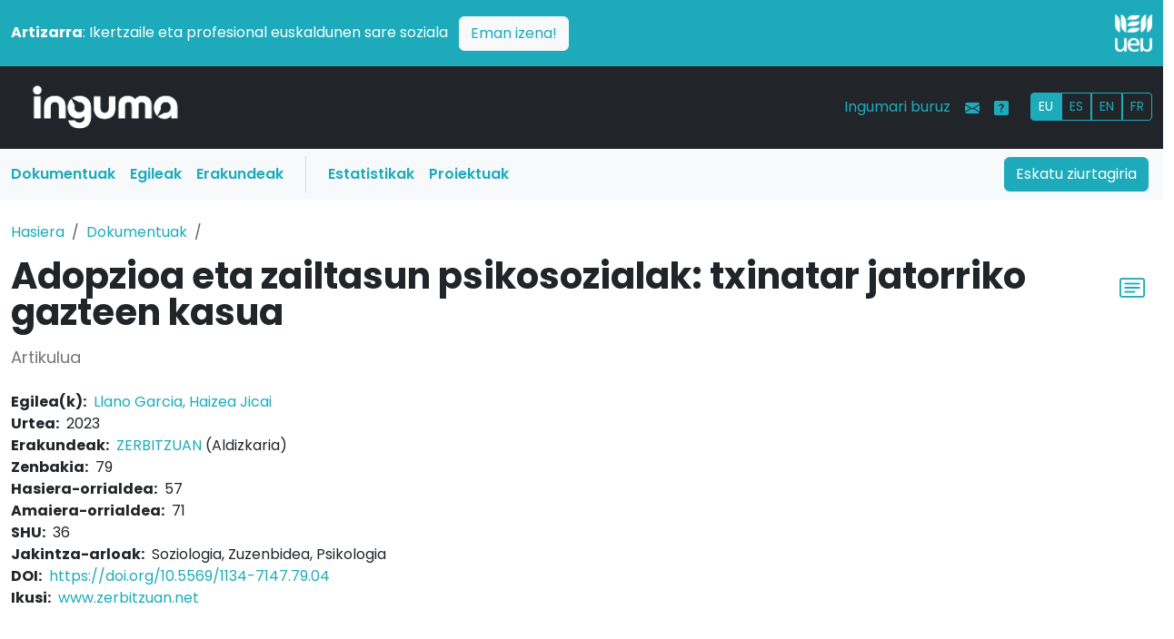

--- FILE ---
content_type: text/html; charset=UTF-8
request_url: https://www.inguma.eus/produkzioa/ikusi/adopzioa-eta-zailtasun-psikosozialak-txinatar-jatorriko-gazteen-kasua
body_size: 5608
content:
<!doctype html>
<html lang="eu" data-bs-theme="auto">

<head>
    
    <meta charset="utf-8">
    <meta name="viewport" content="width=device-width, initial-scale=1">
    <!-- <meta name="description" content=""> -->
    <meta name="description" content="Adopzioa eta zailtasun psikosozialak: txinatar jatorriko gazteen kasua produkzioaren informazio-fitxa" >
<meta name="citation_title" content="Adopzioa eta zailtasun psikosozialak: txinatar jatorriko gazteen kasua" >
<meta name="citation_date" content="2023" >
<meta name="citation_pdf_url" content="https://www.zerbitzuan.net/documentos/zerbitzuan/Adopzioa_zailtasun_psikosozialak_txinatar_kasua.pdf" >
<meta name="citation_doi" content="10.5569/1134-7147.79.04" >
<meta name="citation_journal_title" content="ZERBITZUAN" >
<meta name="citation_issue" content="79" >
<meta name="citation_issn" content="1134-7147" >
<meta name="citation_firstpage" content="57" >
<meta name="citation_lastpage" content="71" >
<meta name="citation_author" content="Haizea Jicai Llano Garcia" >
<meta name="DC.title" content="Adopzioa eta zailtasun psikosozialak: txinatar jatorriko gazteen kasua" lang="eu" >
<meta name="DC.creator" content="Llano Garcia, Haizea Jicai" >
<meta name="DC.language" content="eu_ES" >
<meta name="DC.date" content="2023" >
<meta name="DC.type" content="http://purl.org/dc/dcmitype/Text" scheme="DCMITYPE" >
<meta name="DC.publisher" content="ZERBITZUAN" >
<meta name="DC.Source.ISSN" content="1134-7147" >
<meta name="DC.Source.Issue" content="79" >
<meta name="DC.Identifier.pageNumber" content="57-71" >
<meta name="DC.subject" content="Soziologia" >
<meta name="DC.subject" content="Zuzenbidea" >
<meta name="DC.subject" content="Psikologia" >
<meta name="DC.identifier.doi" content="10.5569/1134-7147.79.04" >    <meta name="author" content="Udako Euskal Unibertsitatea">

    <title>Adopzioa eta zailtasun psikosozialak: txinatar jatorriko gazteen kasua :: Inguma - Euskal komunitate zientifikoaren datu-basea</title>    <link rel="icon" href="/images/favicon.ico?v=2" type="image/x-icon">

    
    <link rel="alternate" hreflang="es" href="https://www.inguma.eus/produkzioa/ikusi/adopzioa-eta-zailtasun-psikosozialak-txinatar-jatorriko-gazteen-kasua?hizkuntza=es" />
    <link rel="alternate" hreflang="fr" href="https://www.inguma.eus/produkzioa/ikusi/adopzioa-eta-zailtasun-psikosozialak-txinatar-jatorriko-gazteen-kasua?hizkuntza=fr" />
    <link rel="alternate" hreflang="en" href="https://www.inguma.eus/produkzioa/ikusi/adopzioa-eta-zailtasun-psikosozialak-txinatar-jatorriko-gazteen-kasua?hizkuntza=en" />


    <link rel="stylesheet" href="https://cdn.jsdelivr.net/npm/@docsearch/css@3">

    <!-- Bootstrap Icons CSS -->
    <link rel="stylesheet" href="https://cdn.jsdelivr.net/npm/bootstrap-icons@1.11.1/font/bootstrap-icons.css">

    <link href="http://purl.org/dc/elements/1.1/" rel="schema.DC" >
<link href="/css/berria/bootstrap.css" media="screen" rel="stylesheet" type="text/css" >
<link href="/css/berria/inguma.css" media="screen" rel="stylesheet" type="text/css" >

    <style>
        .bd-placeholder-img {
            font-size: 1.125rem;
            text-anchor: middle;
            -webkit-user-select: none;
            -moz-user-select: none;
            user-select: none;
        }

        @media (min-width: 768px) {
            .bd-placeholder-img-lg {
                font-size: 3.5rem;
            }
        }

        .b-example-divider {
            width: 100%;
            height: 3rem;
            background-color: rgba(0, 0, 0, .1);
            border: solid rgba(0, 0, 0, .15);
            border-width: 1px 0;
            box-shadow: inset 0 .5em 1.5em rgba(0, 0, 0, .1), inset 0 .125em .5em rgba(0, 0, 0, .15);
        }

        .b-example-vr {
            flex-shrink: 0;
            width: 1.5rem;
            height: 100vh;
        }

        .bi {
            vertical-align: -.125em;
            fill: currentColor;
        }

        .nav-scroller {
            position: relative;
            z-index: 2;
            height: 2.75rem;
            overflow-y: hidden;
        }

        .nav-scroller .nav {
            display: flex;
            flex-wrap: nowrap;
            padding-bottom: 1rem;
            margin-top: -1px;
            overflow-x: auto;
            text-align: center;
            white-space: nowrap;
            -webkit-overflow-scrolling: touch;
        }

        .btn-bd-primary {
            --bd-violet-bg: #712cf9;
            --bd-violet-rgb: 112.520718, 44.062154, 249.437846;

            --bs-btn-font-weight: 600;
            --bs-btn-color: var(--bs-white);
            --bs-btn-bg: var(--bd-violet-bg);
            --bs-btn-border-color: var(--bd-violet-bg);
            --bs-btn-hover-color: var(--bs-white);
            --bs-btn-hover-bg: #6528e0;
            --bs-btn-hover-border-color: #6528e0;
            --bs-btn-focus-shadow-rgb: var(--bd-violet-rgb);
            --bs-btn-active-color: var(--bs-btn-hover-color);
            --bs-btn-active-bg: #5a23c8;
            --bs-btn-active-border-color: #5a23c8;
        }

        .bd-mode-toggle {
            z-index: 1500;
        }

        .bd-mode-toggle .dropdown-menu .active .bi {
            display: block !important;
        }
    </style>


    <link rel="preconnect" href="https://fonts.googleapis.com">
    <link rel="preconnect" href="https://fonts.gstatic.com" crossorigin>
    <link
        href="https://fonts.googleapis.com/css2?family=Poppins:ital,wght@0,100;0,200;0,300;0,400;0,500;0,600;0,700;0,800;0,900;1,100;1,200;1,300;1,400;1,500;1,600;1,700;1,800;1,900&display=swap"
        rel="stylesheet">

            <!-- Ingunurena: production -->
        <!-- Google Tag Manager -->
        <script>(function (w, d, s, l, i) {
                w[l] = w[l] || []; w[l].push({
                    'gtm.start':
                        new Date().getTime(), event: 'gtm.js'
                }); var f = d.getElementsByTagName(s)[0],
                    j = d.createElement(s), dl = l != 'dataLayer' ? '&l=' + l : ''; j.async = true; j.src =
                        'https://www.googletagmanager.com/gtm.js?id=' + i + dl; f.parentNode.insertBefore(j, f);
            })(window, document, 'script', 'dataLayer', 'GTM-NQTR82G');</script>
        <!-- End Google Tag Manager -->
            <style>
        /* Logoaren tamaina pantaila handietarako */
        .logo-tamaina {
            width: 50%;
            /* Lehenetsitako tamaina */
        }

        /* Telefonoetarako (768px baino txikiagoak) */
        @media (max-width: 768px) {
            .logo-tamaina {
                width: 25% !important;
                /* Logoa txikiagoa */
            }

            /* Zutabeak osoak hartzen dituzten moduan aldatu */
            .row>div {
                text-align: center;
                /* Logoa eta testua zentratu */
            }
        }

        /* Tabletak eta pantaila handiak (768px baino handiagoak) */
        @media (min-width: 768px) {
            .logo-tamaina {
                width: 50%;
                /* Logoa tamain normalera bueltatu */
            }

            /* Logoa eskuinean lerrokatu */
            .d-flex.justify-content-end {
                justify-content: flex-end !important;
            }
        }
    </style>
</head>

<body>
    <img src="/img/logo-inguma-pos.png" class="d-none inguma-logoa" />
    <header data-bs-theme="dark" class="no-print">
        <div class="container-fluid px-0">

            <!-- Strap Line Box -->
            <div class="container-fluid bg-primary px-0 pt-3">
                <div class="container-xxl">
                    <div class="row align-items-center pb-3">
                        <!-- Testu zutabea -->
                        <div class="col-md-11 col-12 text-white pb-2 pb-md-0 text-start">
                            <p class="mb-0">
                                <strong>Artizarra</strong>: Ikertzaile eta profesional euskaldunen sare soziala
                                <a href="https://www.artizarra.eus/" title="Bisitaru artizarra.eus" target="_blank"
                                    class="btn btn-light text-primary ms-2 float-end float-md-none">Eman izena!</a>
                            </p>
                        </div>

                        <!-- Logo zutabea -->
                        <div class="col-md-1 col-12 d-flex justify-content-end text-end">
                            <a href="https://www.ueu.eus" class="d-block">
                                <img src="/img/logo-ueu-2-neg.png"
                                    class="img-fluid w-50 logo-tamaina" alt="UEU Logo" />
                            </a>
                        </div>
                    </div>
                </div>

                <!-- Main Navbar -->
                <nav class="navbar navbar-expand-lg navbar-dark bg-dark">
                    <div class="container-xxl">

                        <div class="col-3 col-md-2"><a class="navbar-brand"
                                href="/"><img
                                    src="/img/logo-inguma-neg.png"
                                    class="img-fluid" /></a></div>

                        <button class="navbar-toggler" type="button" data-bs-toggle="collapse"
                            data-bs-target="#mainNavbar" aria-controls="mainNavbar" aria-expanded="false"
                            aria-label="Toggle navigation"><span class="navbar-toggler-icon"></span></button>

                        <div class="collapse navbar-collapse" id="mainNavbar">

                            <ul class="navbar-nav d-lg-none ms-auto mb-2 mb-lg-0">
                                <li class="nav-item"><a class="nav-link text-primary" href="/index/ziurtagiria">Eskatu ziurtagiria</a>
                                </li>
                                <li class="nav-item"><a class="nav-link text-primary" href="/produkzioa">Dokumentuak</a></li>
                                <li class="nav-item"><a class="nav-link text-primary" href="/egilea">Egileak</a></li>
                                <li class="nav-item"><a class="nav-link text-primary" href="/erakundea">Erakundeak</a></li>
                                <li class="nav-item"><a class="nav-link text-primary"
                                        href="/ingumako-datuak">Estatistikak</a>
                                </li>
                                <li class="nav-item"><a class="nav-link text-primary"
                                        href="/proiektuak">Proiektuak</a>
                                </li>
                            </ul>

                            <ul class="navbar-nav ms-auto mb-2 mb-lg-0">
                                <li class="nav-item"><a class="nav-link text-primary"
                                        href="/ingumari-buruz">Ingumari buruz</a>
                                </li>
                                <li class="nav-item"><a class="nav-link text-primary"
                                        href="/kontaktua"><i
                                            class="bi bi-envelope-fill"></i></a>
                                </li>
                                <li class="nav-item"><a class="nav-link text-primary" data-bs-toggle="tooltip"
                                        data-bs-original-title="Laguntza"
                                        data-bs-toggle="tooltip" data-bs-placement="top"
                                        title="Laguntza"
                                        href="/ingumari-buruz-laguntza"><i
                                            class="bi bi-question-square-fill"></i></a>
                                </li>
                                <li class="nav-item">
                                    <div id="hizkuntza_aukerak" class="btn-group btn-group-sm ms-lg-3 mt-1">
                                        <a href='/produkzioa/ikusi/adopzioa-eta-zailtasun-psikosozialak-txinatar-jatorriko-gazteen-kasua?hizkuntza=eu' class="btn btn-outline-primary active">EU</a><a href='/produkzioa/ikusi/adopzioa-eta-zailtasun-psikosozialak-txinatar-jatorriko-gazteen-kasua?hizkuntza=es' class="btn btn-outline-primary">ES</a><a href='/produkzioa/ikusi/adopzioa-eta-zailtasun-psikosozialak-txinatar-jatorriko-gazteen-kasua?hizkuntza=en' class="btn btn-outline-primary">EN</a><a href='/produkzioa/ikusi/adopzioa-eta-zailtasun-psikosozialak-txinatar-jatorriko-gazteen-kasua?hizkuntza=fr' class="btn btn-outline-primary">FR</a>                                        <!-- <a href="" class="btn btn-outline-primary">EU</a>
                            <a href="" class="btn btn-outline-primary">ES</a>
                            <a href="" class="btn btn-outline-primary">FR</a> -->
                                    </div>
                                </li>
                            </ul>

                        </div><!-- mainNavbar -->
                    </div><!-- container-xxl -->
                </nav>

                <nav class="navbar navbar-expand-lg d-none d-lg-block bg-light">
                    <div class="container-xxl px-1 pe-3">

                        <div class="collapse navbar-collapse">
                            <ul class="col-10 navbar-nav">
                                <li class="nav-item"><a class="nav-link menua-testuak text-primary fw-semibold" href="/produkzioa">Dokumentuak</a></li>
                                <li class="nav-item"><a class="nav-link menua-testuak text-primary fw-semibold" href="/egilea">Egileak</a></li>
                                <li class="nav-item"><a class="nav-link menua-testuak text-primary fw-semibold" href="/erakundea">Erakundeak</a></li>
                                <li class="vr mx-3 bg-primary"></li>
                                <li class="nav-item"><a class="nav-link menua-testuak text-primary fw-semibold"
                                        href="/ingumako-datuak">Estatistikak</a>
                                </li>
                                <li class="nav-item"><a class="nav-link menua-testuak text-primary fw-semibold"
                                        href="/proiektuak">Proiektuak</a>
                                </li>
                            </ul>
                            <div class="col-2 text-end"><a type="button" href="/index/ziurtagiria" class="btn btn-primary">Eskatu ziurtagiria</a>
                            </div>
                        </div>

                    </div>
                </nav>
            </div><!-- container-fluid -->
    </header>

    <!-- main content -->
    <main>

        <div class="container-xxl pb-5">

    <div class="row py-4">
        <!-- breadcrumbs -->
        <nav aria-label="breadcrumb">
            <ol class="breadcrumb">
                <li class="breadcrumb-item"><a
                        href="/">Hasiera</a></li>
                <li class="breadcrumb-item"><a href="/produkzioa">Dokumentuak</a></li>
                <li class="breadcrumb-item active" aria-current="page">
                                    </li>
            </ol>
        </nav>
        <div class="col">
            <div class="d-flex justify-content-start align-items-center">
                <h1 class="fw-bold lh-1 mb-3">Adopzioa eta zailtasun psikosozialak: txinatar jatorriko gazteen kasua</h1>

                <div class="zotero-share align-self-start">
                    <div class="dropdown">
                        <a href="#" id="zoteroDropdown" title="Erreferentzia gorde" class="
                            px-2 fs-3" data-bs-toggle="dropdown" aria-expanded="false">
                            <i class="bi bi-card-text"></i>
                        </a>
                        <ul class="dropdown-menu">
                            <li><a class="dropdown-item" id="download-bibtex-button" href="#">Bibtex</a></li>
                            <li><a class="dropdown-item" id="download-ris-button" href="#">Ris</a></li>
                            <li><a class="dropdown-item" id="download-zotero-rdf-button" href="#">Zotero RDF</a></li>
                        </ul>
                    </div>
                </div>
            </div>
            <div class="mb-4">
                <p class="sub-header">
                    <i class="far fa-file-alt"></i> Artikulua                                    </p>
            </div>
            <div class="row">
    <div class="span8 offset2">
        <dl class="unstyled produkt-deskr flat-row">
                                <dt>Egilea(k):</dt>
                    <dd><a href="/egilea/ikusi/haizea-jicai-llano-garcia"  >Llano Garcia, Haizea Jicai</a></dd>
                                        <dt>Urtea:</dt>
                    <dd>2023</dd>
                                        <dt>Erakundeak:</dt>
                    <dd><a href="/erakundea/ikusi/zerbitzuan"  >ZERBITZUAN</a> (Aldizkaria)</dd>
                                        <dt>Zenbakia:</dt>
                    <dd>79</dd>
                                        <dt>Hasiera-orrialdea:</dt>
                    <dd>57</dd>
                                        <dt>Amaiera-orrialdea:</dt>
                    <dd>71</dd>
                                        <dt>SHU:</dt>
                    <dd>36</dd>
                                        <dt>Jakintza-arloak:</dt>
                    <dd>Soziologia, Zuzenbidea, Psikologia</dd>
                                        <dt>DOI:</dt>
                    <dd><a href="https://doi.org/10.5569/1134-7147.79.04"  domainOnly="">https://doi.org/10.5569/1134-7147.79.04</a></dd>
                                        <dt>Ikusi:</dt>
                    <dd><a href="https://www.zerbitzuan.net/documentos/zerbitzuan/Adopzioa_zailtasun_psikosozialak_txinatar_kasua.pdf"  domainOnly="1">www.zerbitzuan.net</a></dd>
                            </dl>
    </div>
</div>        </div>

    </div>
    </div>    </main>

    
    
    <!-- footer -->

    <div class="container-flex text-bg-dark">
        <div class="container-xxl">

            <footer class="row row-cols-2 row-cols-sm-5 pt-5 pb-3 border-bottom no-print" data-bs-theme="dark">

                <!-- <div class="col mb-3">
                    <a class="navbar-brand d-flex align-items-center mb-3 link-body-emphasis text-decoration-none"
                        href="/"><img
                            src="/img/logo-inguma-neg.png" class="w-75" /></a>
                </div> -->

                <div class="col mb-3">
                    <a class="navbar-brand d-flex align-items-center mb-3 link-body-emphasis text-decoration-none"
                        href="https://www.ueu.eus"><img src="/img/logo-ueu-neg.png"
                            class="w-25" /></a>
                </div>

                <div class="col mb-3">
                    <ul class="nav flex-column">
                        <li class="nav-item mb-2"><a
                                href="/produkzioa"
                                class="nav-link p-0 text-body-secondary">Dokumentuak</a>
                        </li>
                        <li class="nav-item mb-2"><a
                                href="/egilea"
                                class="nav-link p-0 text-body-secondary">Egileak</a>
                        </li>
                        <li class="nav-item mb-2"><a
                                href="/erakundea"
                                class="nav-link p-0 text-body-secondary">Erakundeak</a>
                        </li>
                    </ul>
                </div>

                <div class="col mb-3">
                    <ul class="nav flex-column">
                        <li class="nav-item mb-2"><a href="/ingumari-buruz"
                                class="nav-link p-0 text-body-secondary">Ingumari buruz</a>
                        </li>
                        <li class="nav-item mb-2"><a href="/ingumako-datuak"
                                class="nav-link p-0 text-body-secondary">Estatistikak</a>
                        </li>
                        <li class="nav-item mb-2"><a href="/proiektuak"
                                class="nav-link p-0 text-body-secondary">Proiektuak</a>
                    </ul>
                </div>

                <div class="col mb-3">
                    <ul class="nav flex-column">
                        <li class="nav-item mb-2"><a href=""
                                class="nav-link p-0 text-body-secondary">Hasiera</a>
                        </li>
                        <li class="nav-item mb-2"><a href="/kontaktua"
                                class="nav-link p-0 text-body-secondary">Kontaktua</a>
                        </li>
                        <li class="nav-item mb-2"><a href="/ohar-legala"
                                class="nav-link p-0 text-body-secondary">Ohar legala</a>
                        </li>
                    </ul>
                </div>

            </footer>

        </div>

        <div class="row pt-5 no-print">
            <h2 class="fs-4 fw-light text-center pb-2">Laguntzaileak</h2>
        </div>

        <div class="row row-cols-2 row-cols-sm-4 pt-5 pb-3 no-print">
            <div class="col" class="list-inline-item justify-content-center"><a href="https://www.euskaltzaindia.net/"
                    target="blank"><img alt="Euskaltzaindia logoa"
                        src="/img/logo-euskaltzaindia.png" class="w-75" /></a></div>
            <div class="col" class="list-inline-item justify-content-center"><a href="https://www.deusto.es/"
                    target="blank"><img alt="Deustoko Unibertsitatea logoa"
                        src="/img/logo-deusto.png" class="w-75" /></a></div>
            <div class="col" class="list-inline-item justify-content-center"><a href="https://www.ehu.es/"
                    target="blank"><img alt="Euskla Herriko Unibertsitatea logoa"
                        src="/img/logo-ehu.png" class="w-75" /></a></div>
            <div class="col" class="list-inline-item justify-content-center"><a href="http://www.mondragon.edu/"
                    target="blank"><img alt="Mondragon Unibertsitatea logoa"
                        src="/img/logo-mo.png" class="w-75" /></a></div>
        </div>

        <div class="row pt-5 no-print">
            <h2 class="fs-4 fw-light text-center pb-2">Babesleak</h2>
        </div>

        <div class="row row-cols-2 row-cols-sm-4 pt-5 pb-3 no-print">
            <div class="col" class="list-inline-item"></div>
            <div class="col" class="list-inline-item justify-content-center"><a href="https://www.euskadi.net/"
                    target="blank"><img alt="Eusko Jaurlaritza - Kultura Saila logoa"
                        src="/img/logo-euskojaurlaritza2.png" class="w-75" /></a></div>
            <div class="col" class="list-inline-item justify-content-center"><a href="https://www.bizkaia.net/"
                    target="blank"><img alt="Bizkaiko Foru Aldundia logoa"
                        src="/img/logo-bizkaia.png" class="w-75" /></a></div>
            <div class="col" class="list-inline-item"></div>

        </div>

    </div><!-- container-xxl -->

    <div class="oharra py-5">
        <p class="text-center">Inguma datu-baseak OAI 2.0 delakoa onartzen du, oinarrian https://www.inguma.eus/oai2
            URLa
            duelarik.
            <br />
            Copyright &copy; 2024 UEU
        </p>
    </div>

    </div>
    </div>

    <script src="https://ajax.googleapis.com/ajax/libs/jquery/3.6.1/jquery.min.js"></script>
    <script src="https://ajax.googleapis.com/ajax/libs/jqueryui/1.13.2/jquery-ui.min.js"></script>
    <script src="https://cdnjs.cloudflare.com/ajax/libs/Chart.js/3.6.2/chart.min.js"
        integrity="sha512-tMabqarPtykgDtdtSqCL3uLVM0gS1ZkUAVhRFu1vSEFgvB73niFQWJuvviDyBGBH22Lcau4rHB5p2K2T0Xvr6Q=="
        crossorigin="anonymous" referrerpolicy="no-referrer"></script>
    <script type="text/javascript" src="/js/berria/bootstrap.bundle.min.js"></script>
    <script type="text/javascript" src="/js/berria/zotero.js"></script>        <script>
            (function (i, s, o, g, r, a, m) {
                i['GoogleAnalyticsObject'] = r; i[r] = i[r] || function () {
                    (i[r].q = i[r].q || []).push(arguments)
                }, i[r].l = 1 * new Date(); a = s.createElement(o),
                    m = s.getElementsByTagName(o)[0]; a.async = 1; a.src = g; m.parentNode.insertBefore(a, m)
            })(window, document, 'script', '//www.google-analytics.com/analytics.js', 'ga');

            ga('create', 'UA-47023970-1', 'auto');
            ga('create', 'UA-289687-2', 'auto', { 'name': 'kontuZaharra' });
            ga('send', 'pageview');
            ga('kontuZaharra.send', 'pageview');
        </script>
        <!-- Matomo -->
        <script>
            var _paq = window._paq = window._paq || [];
            /* tracker methods like "setCustomDimension" should be called before "trackPageView" */
            _paq.push(['trackPageView']);
            _paq.push(['enableLinkTracking']);
            (function () {
                var u = "https://matomo.ueu.eus/";
                _paq.push(['setTrackerUrl', u + 'matomo.php']);
                _paq.push(['setSiteId', '3']);
                var d = document, g = d.createElement('script'), s = d.getElementsByTagName('script')[0];
                g.async = true; g.src = u + 'matomo.js'; s.parentNode.insertBefore(g, s);
            })();
        </script>
        <!-- End Matomo Code -->
            <script
        src="https://www.google.com/recaptcha/api.js?hl=eu&onload=verifyRecaptchaCallback"
        async defer></script>
</body>

</html>

--- FILE ---
content_type: application/javascript
request_url: https://www.inguma.eus/js/berria/zotero.js
body_size: 2153
content:
document.addEventListener('DOMContentLoaded', function () {
    const rdfButton = document.getElementById('download-rdf-button');
    if (rdfButton) {
        rdfButton.addEventListener('click', function () {
            // Meta datuak irakurri
            const dcMetaTags = document.querySelectorAll('meta[name^="DC."]');
            dcMetaTags.forEach(meta => {
                console.log(`${meta.getAttribute('name')}: ${meta.getAttribute('content')}`);
            });
            const title = document.querySelector('meta[name="DC.title"]')?.content || 'Izenburu ezezaguna';
            // const creator = document.querySelector('meta[name="DC.creator"]')?.content || 'Egile ezezaguna';
            const date = document.querySelector('meta[name="DC.date"]')?.content || 'Data ezezaguna';
            const publisher = document.querySelector('meta[name="DC.publisher"]')?.content || 'Argitaratzaile ezezaguna';
            const language = document.querySelector('meta[name="DC.language"]')?.content || 'Hizkuntza ezezaguna';
            const type = document.querySelector('meta[name="DC.type"]')?.content || 'Mota ezezaguna';
            const format = document.querySelector('meta[name="DC.format"]')?.content || 'Formatu ezezaguna';
            const identifier = document.querySelector('meta[name="DC.identifier"]')?.content || window.location.href;

            // Authors lortu (DC.creator-etiketatik)
            const creators = Array.from(document.querySelectorAll('meta[name="DC.creator"]'))
                .map(meta => `<dc:creator>${meta.content.trim()}</dc:creator> `)
                .join('\n');

            // Gako-hitzak lortu (DC.subject-etiketatik)
            const subjects = Array.from(document.querySelectorAll('meta[name="DC.subject"]'))
                .map(meta => `<dc:subject > ${meta.content}</dc:subject > `)
                .join('\n');

            // RDF edukia sortu
            const rdfContent = `<\?xml version = "1.0" encoding = "UTF-8" ?>
            <rdf:RDF xmlns:rdf="http://www.w3.org/1999/02/22-rdf-syntax-ns#"
                xmlns:dc="http://purl.org/dc/elements/1.1/">
                <rdf:Description rdf:about="${identifier}">
                ${Array.from(dcMetaTags).map(meta => `<${meta.getAttribute('name').toLowerCase()}>${meta.getAttribute('content')}</${meta.getAttribute('name').toLowerCase()}>`).join('\n')}
                </rdf:Description>
            </rdf:RDF>`;

            // Blob sortu RDF edukiarekin
            const blob = new Blob([rdfContent], { type: 'application/xml' });

            // Temporalki <a> elementua sortu deskarga abiarazteko
            const link = document.createElement('a');
            link.href = URL.createObjectURL(blob);
            link.download = 'reference.rdf'; // Fitxategi-izena
            link.click();

            // Garbitu URL objektua
            URL.revokeObjectURL(link.href);

            // Erabiltzaileari jakinarazi
            // alert('RDF fitxategia deskargatu da!');
        });
    }

    const risButton = document.getElementById('download-ris-button');
    if (risButton) {
        risButton.addEventListener('click', function () {
            // Meta datuak irakurri
            const title = document.querySelector('meta[name="citation_title"]')?.content || 'Izenburu ezezaguna';
            const year = document.querySelector('meta[name="citation_date"]')?.content || 'Urtea ezezaguna';
            const publisher = document.querySelector('meta[name="citation_publisher"]')?.content || 'Argitaratzaile ezezaguna';
            const url = document.querySelector('meta[name="citation_pdf_url"]')?.content || window.location.href;

            // Egile guztiak lortu (citation_author-etiketatik)
            const authors = Array.from(document.querySelectorAll('meta[name="citation_author"]'))
                .map(meta => meta.content.trim()) // Egilearen izena garbitu
                .map(author => `AU - ${author}`) // RIS formatuan moldatu
                .join('\n'); // Lerro berrietan banatu

            // Gako-hitzak lortu (DC.subject-etiketatik)
            const keywords = Array.from(document.querySelectorAll('meta[name="DC.subject"]'))
                .map(meta => meta.content)
                .join(', ');

            // RIS edukia sortu
            const risContent = `TY - JOUR
            ${authors}
            TI - ${title}
            PY - ${year}
            PB - ${publisher}
            UR - ${url}
            KW - ${keywords}
            ER -`;

            // Blob sortu RIS edukiarekin
            const blob = new Blob([risContent], { type: 'application/x-Research-Info-Systems' });

            // Temporalki <a> elementua sortu deskarga abiarazteko
            const link = document.createElement('a');
            link.href = URL.createObjectURL(blob);
            link.download = 'reference.ris'; // Fitxategi-izena
            link.click();

            // Garbitu URL objektua
            URL.revokeObjectURL(link.href);

            // Erabiltzaileari jakinarazi
            // alert('RIS fitxategia deskargatu da!');
        });
    }

    const bibtexButton = document.getElementById('download-bibtex-button');
    if (bibtexButton) {
        bibtexButton.addEventListener('click', function () {
            // Meta datuak irakurri
            const title = document.querySelector('meta[name="citation_title"]')?.content || 'Izenburu ezezaguna';
            const year = document.querySelector('meta[name="citation_date"]')?.content || 'Urtea ezezaguna';
            const publisher = document.querySelector('meta[name="citation_publisher"]')?.content || 'Argitaratzaile ezezaguna';
            const url = document.querySelector('meta[name="citation_pdf_url"]')?.content || window.location.href;

            // Egile guztiak lortu (citation_author-etiketatik)
            // Authors lortu (DC.creator-etiketatik)
            const authors = Array.from(document.querySelectorAll('meta[name="DC.creator"]'))
                .map(meta => meta.content.trim())
                .join(' and '); // BibTeX formatuan egileak banandu

            // Gako-hitzak lortu (DC.subject-etiketatik)
            const keywords = Array.from(document.querySelectorAll('meta[name="DC.subject"]'))
                .map(meta => meta.content)
                .join(', ');

            // BibTeX edukia sortu
            const bibtexContent = `@article{ ${authors.split(' ')[0].toLowerCase()}${year},
            title = { ${title}},
            author = { ${authors}},
            year = { ${year}},
            publisher = { ${publisher}},
            url = { ${url}},
            keywords = { ${keywords}}
            }`;

            // Blob sortu BibTeX edukiarekin
            const blob = new Blob([bibtexContent], { type: 'application/x-bibtex' });

            // Temporalki <a> elementua sortu deskarga abiarazteko
            const link = document.createElement('a');
            link.href = URL.createObjectURL(blob);
            // link.download = 'reference.bib'; // Fitxategi-izena
            // link.click();
            window.open(link.href);

            // Garbitu URL objektua
            URL.revokeObjectURL(link.href);

            // Erabiltzaileari jakinarazi
            // alert('BibTeX fitxategia deskargatu da!');
        });
    }


    const zoteroRdfButton = document.getElementById('download-zotero-rdf-button');
    if (zoteroRdfButton) {
        zoteroRdfButton.addEventListener('click', function () {
            // Meta datuak irakurri
            const title = document.querySelector('meta[name="DC.title"]')?.content || 'Izenburu ezezaguna';
            // const creator = document.querySelector('meta[name="DC.creator"]')?.content || 'Egile ezezaguna';
            const date = document.querySelector('meta[name="DC.date"]')?.content || 'Data ezezaguna';
            const publisher = document.querySelector('meta[name="DC.publisher"]')?.content || 'Argitaratzaile ezezaguna';
            const language = document.querySelector('meta[name="DC.language"]')?.content || 'Hizkuntza ezezaguna';
            const type = document.querySelector('meta[name="DC.type"]')?.content || 'Mota ezezaguna';
            const identifier = document.querySelector('meta[name="DC.identifier"]')?.content || window.location.href;
            const issue = document.querySelector('meta[name="DC.Source.Issue"]')?.content || 'Zbkia ezezaguna';
            const pages = document.querySelector('meta[name="DC.Identifier.pageNumber"]')?.content || 'Orrialdeak ezezaguna';

            // Authors lortu (DC.creator-etiketatik)
            const creators = Array.from(document.querySelectorAll('meta[name="DC.creator"]'))
                .map(meta => {
                    const parts = meta.content.split(',');
                    const surnames = parts[0].trim();
                    const givenName = parts[1] ? parts[1].trim() : '';
                    return `<rdf:li>
                                    <foaf:Person>
                                        <foaf:surname>${surnames}</foaf:surname>
                                        
                                        <foaf:givenName>${givenName}</foaf:givenName>
                                    </foaf:Person>
                                </rdf:li>`;
                })
                .join('\n');

            // Gako-hitzak lortu (DC.subject-etiketatik)
            const subjects = Array.from(document.querySelectorAll('meta[name="DC.subject"]'))
                .map(meta => `<dcterms:subject>${meta.content}</dcterms:subject>`)
                .join('\n');

            // RDF edukia sortu (Zotero formatua)
            const rdfContent = `<?xml version="1.0" encoding="UTF-8"?>

            
<rdf:RDF
    xmlns:rdf="http://www.w3.org/1999/02/22-rdf-syntax-ns#"
    xmlns:z="http://www.zotero.org/namespaces/export#"
    xmlns:dcterms="http://purl.org/dc/terms/"
    xmlns:bib="http://purl.org/net/biblio#"
    xmlns:foaf="http://xmlns.com/foaf/0.1/"
    xmlns:dc="http://purl.org/dc/elements/1.1/"
    xmlns:prism="http://prismstandard.org/namespaces/1.2/basic/">

    <!-- Artikuluaren informazioa -->
    <bib:Article rdf:about="${identifier}">
        <z:itemType>journalArticle</z:itemType>
        <dcterms:isPartOf rdf:resource="urn:issn:${publisher}"/>
        <bib:authors>
            <rdf:Seq>
                ${creators}
            </rdf:Seq>
        </bib:authors>
        <dc:title>${title}</dc:title>
        <dcterms:abstract>${title} produkzioaren informazio-fitxa</dcterms:abstract>
        <dc:date>${date}</dc:date>
        <z:language>${language}</z:language>
        <z:libraryCatalog>${window.location.hostname}</z:libraryCatalog>
        <dc:identifier>
            <dcterms:URI>
                <rdf:value>${identifier}</rdf:value>
            </dcterms:URI>
        </dc:identifier>
        <dcterms:dateSubmitted>${new Date().toISOString()}</dcterms:dateSubmitted>
        <dc:description>Publisher: ${publisher}</dc:description>
        <bib:pages>${pages}</bib:pages>
        ${subjects}
    </bib:Article>

    <!-- Argitaratzailearen informazioa -->
    <bib:Journal rdf:about="urn:issn:${publisher}">
        <dc:title>${publisher}</dc:title>
        <prism:number>${issue}</prism:number>
        <dc:identifier>${publisher}</dc:identifier>
    </bib:Journal>
</rdf:RDF>`;

            // Blob sortu RDF edukiarekin
            const blob = new Blob([rdfContent], { type: 'application/xml' });

            // Temporalki <a> elementua sortu deskarga abiarazteko
            const link = document.createElement('a');
            link.href = URL.createObjectURL(blob);
            // link.download = 'zotero-export.rdf'; // Fitxategi-izena
            // link.click();
            window.open(link.href);

            // Garbitu URL objektua
            URL.revokeObjectURL(link.href);

            // Erabiltzaileari jakinarazi
            // alert('Zotero RDF fitxategia deskargatu da!');
        });
    }

});